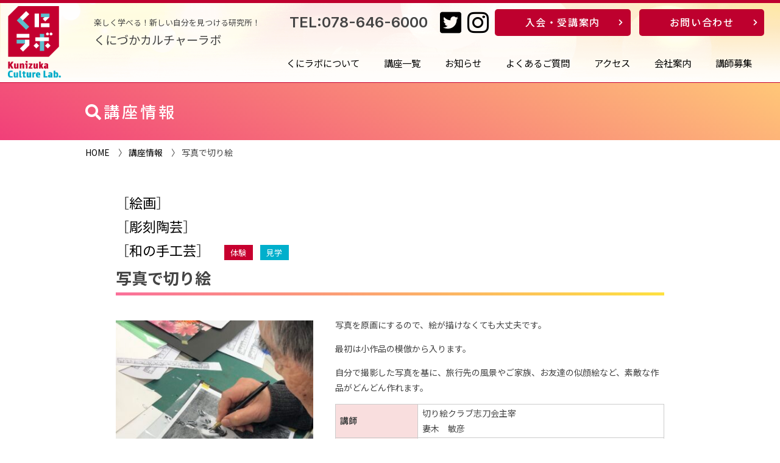

--- FILE ---
content_type: text/html; charset=UTF-8
request_url: https://lab.kunizuka.com/course/236
body_size: 9643
content:
<!DOCTYPE html>
<html lang="ja">
<head>

<!-- Global site tag (gtag.js) - Google Analytics -->
<script async src="https://www.googletagmanager.com/gtag/js?id=G-3F1BQ2ZPHE"></script>
<script>
  window.dataLayer = window.dataLayer || [];
  function gtag(){dataLayer.push(arguments);}
  gtag('js', new Date());

  gtag('config', 'G-3F1BQ2ZPHE');
</script>


    <meta charset="utf-8">
    <meta http-equiv="X-UA-Compatible" content="IE=edge">
    <meta name="viewport" content="width=device-width, initial-scale=1">
    <meta name="format-detection" content="telephone=no">
    <meta name="description" content="神戸市長田区 楽しく学べる！新しい自分を見つける研究所！新しいコンセプトのカルチャースクール くにづかカルチャーラボ（くにラボ）">
 <title>写真で切り絵 | くにづかカルチャーラボ（くにラボ）| 新しいコンセプトのカルチャースクール</title>

<link rel="shortcut icon" href="/favicon.ico">
<link rel="apple-touch-icon" href="/apple-touch-icon.png">
<link rel="icon" type="image/png" href="/android-chrome-256x256.png">

<link href="https://lab.kunizuka.com/lbcms/wp-content/themes/kunilabo/css/normalize.css" rel="stylesheet">
<link href="https://lab.kunizuka.com/lbcms/wp-content/themes/kunilabo/css/style.css?20260122163738" rel="stylesheet">

<link href="https://lab.kunizuka.com/lbcms/wp-content/themes/kunilabo/css/under.css?20260122163738" rel="stylesheet">


<link href="https://lab.kunizuka.com/lbcms/wp-content/themes/kunilabo/css/sp.css?20260122163738" rel="stylesheet">

<link href="https://use.fontawesome.com/releases/v5.0.6/css/all.css" rel="stylesheet">


<link rel="preconnect" href="https://fonts.gstatic.com">
<link href="https://fonts.googleapis.com/css2?family=Noto+Sans+JP:wght@400;500;700&family=Inter:wght@600&display=swap" rel="stylesheet">


<!-- jQuery読み込み -->
<script src="https://ajax.googleapis.com/ajax/libs/jquery/3.4.1/jquery.min.js"></script>

<!-- その他JS読み込み -->
<script src="https://lab.kunizuka.com/lbcms/wp-content/themes/kunilabo/js/scroll-fade.js"></script>
<script src="https://lab.kunizuka.com/lbcms/wp-content/themes/kunilabo/js/fadein.js"></script>
<script src="https://lab.kunizuka.com/lbcms/wp-content/themes/kunilabo/js/fadein2.js"></script>
<script src="https://lab.kunizuka.com/lbcms/wp-content/themes/kunilabo/js/fadein_bg.js"></script>
<script src="https://lab.kunizuka.com/lbcms/wp-content/themes/kunilabo/js/pagetop.js"></script>
<script src="https://lab.kunizuka.com/lbcms/wp-content/themes/kunilabo/js/responsive-nav.js"></script>
<script src="https://lab.kunizuka.com/lbcms/wp-content/themes/kunilabo/js/jquery.bxslider.js"></script>

<script>
$(function () {
    var $body = $('body');

    //開閉用ボタンをクリックでクラスの切替え
    $('#js__btn').on('click', function () {
        $body.toggleClass('open');
    });

    //メニュー名以外の部分をクリックで閉じる
    $('#js__nav').on('click', function () {
        $body.removeClass('open');
    });
});
</script>




<meta name='robots' content='max-image-preview:large' />
<meta name="dlm-version" content="5.1.6"><script type="text/javascript">
/* <![CDATA[ */
window._wpemojiSettings = {"baseUrl":"https:\/\/s.w.org\/images\/core\/emoji\/15.0.3\/72x72\/","ext":".png","svgUrl":"https:\/\/s.w.org\/images\/core\/emoji\/15.0.3\/svg\/","svgExt":".svg","source":{"concatemoji":"https:\/\/lab.kunizuka.com\/lbcms\/wp-includes\/js\/wp-emoji-release.min.js?ver=6.5.5"}};
/*! This file is auto-generated */
!function(i,n){var o,s,e;function c(e){try{var t={supportTests:e,timestamp:(new Date).valueOf()};sessionStorage.setItem(o,JSON.stringify(t))}catch(e){}}function p(e,t,n){e.clearRect(0,0,e.canvas.width,e.canvas.height),e.fillText(t,0,0);var t=new Uint32Array(e.getImageData(0,0,e.canvas.width,e.canvas.height).data),r=(e.clearRect(0,0,e.canvas.width,e.canvas.height),e.fillText(n,0,0),new Uint32Array(e.getImageData(0,0,e.canvas.width,e.canvas.height).data));return t.every(function(e,t){return e===r[t]})}function u(e,t,n){switch(t){case"flag":return n(e,"\ud83c\udff3\ufe0f\u200d\u26a7\ufe0f","\ud83c\udff3\ufe0f\u200b\u26a7\ufe0f")?!1:!n(e,"\ud83c\uddfa\ud83c\uddf3","\ud83c\uddfa\u200b\ud83c\uddf3")&&!n(e,"\ud83c\udff4\udb40\udc67\udb40\udc62\udb40\udc65\udb40\udc6e\udb40\udc67\udb40\udc7f","\ud83c\udff4\u200b\udb40\udc67\u200b\udb40\udc62\u200b\udb40\udc65\u200b\udb40\udc6e\u200b\udb40\udc67\u200b\udb40\udc7f");case"emoji":return!n(e,"\ud83d\udc26\u200d\u2b1b","\ud83d\udc26\u200b\u2b1b")}return!1}function f(e,t,n){var r="undefined"!=typeof WorkerGlobalScope&&self instanceof WorkerGlobalScope?new OffscreenCanvas(300,150):i.createElement("canvas"),a=r.getContext("2d",{willReadFrequently:!0}),o=(a.textBaseline="top",a.font="600 32px Arial",{});return e.forEach(function(e){o[e]=t(a,e,n)}),o}function t(e){var t=i.createElement("script");t.src=e,t.defer=!0,i.head.appendChild(t)}"undefined"!=typeof Promise&&(o="wpEmojiSettingsSupports",s=["flag","emoji"],n.supports={everything:!0,everythingExceptFlag:!0},e=new Promise(function(e){i.addEventListener("DOMContentLoaded",e,{once:!0})}),new Promise(function(t){var n=function(){try{var e=JSON.parse(sessionStorage.getItem(o));if("object"==typeof e&&"number"==typeof e.timestamp&&(new Date).valueOf()<e.timestamp+604800&&"object"==typeof e.supportTests)return e.supportTests}catch(e){}return null}();if(!n){if("undefined"!=typeof Worker&&"undefined"!=typeof OffscreenCanvas&&"undefined"!=typeof URL&&URL.createObjectURL&&"undefined"!=typeof Blob)try{var e="postMessage("+f.toString()+"("+[JSON.stringify(s),u.toString(),p.toString()].join(",")+"));",r=new Blob([e],{type:"text/javascript"}),a=new Worker(URL.createObjectURL(r),{name:"wpTestEmojiSupports"});return void(a.onmessage=function(e){c(n=e.data),a.terminate(),t(n)})}catch(e){}c(n=f(s,u,p))}t(n)}).then(function(e){for(var t in e)n.supports[t]=e[t],n.supports.everything=n.supports.everything&&n.supports[t],"flag"!==t&&(n.supports.everythingExceptFlag=n.supports.everythingExceptFlag&&n.supports[t]);n.supports.everythingExceptFlag=n.supports.everythingExceptFlag&&!n.supports.flag,n.DOMReady=!1,n.readyCallback=function(){n.DOMReady=!0}}).then(function(){return e}).then(function(){var e;n.supports.everything||(n.readyCallback(),(e=n.source||{}).concatemoji?t(e.concatemoji):e.wpemoji&&e.twemoji&&(t(e.twemoji),t(e.wpemoji)))}))}((window,document),window._wpemojiSettings);
/* ]]> */
</script>
	<style type="text/css">
	.wp-pagenavi{float:left !important; }
	</style>
  <style id='wp-emoji-styles-inline-css' type='text/css'>

	img.wp-smiley, img.emoji {
		display: inline !important;
		border: none !important;
		box-shadow: none !important;
		height: 1em !important;
		width: 1em !important;
		margin: 0 0.07em !important;
		vertical-align: -0.1em !important;
		background: none !important;
		padding: 0 !important;
	}
</style>
<link rel='stylesheet' id='wp-block-library-css' href='https://lab.kunizuka.com/lbcms/wp-includes/css/dist/block-library/style.min.css?ver=6.5.5' type='text/css' media='all' />
<style id='pdfemb-pdf-embedder-viewer-style-inline-css' type='text/css'>
.wp-block-pdfemb-pdf-embedder-viewer{max-width:none}

</style>
<style id='classic-theme-styles-inline-css' type='text/css'>
/*! This file is auto-generated */
.wp-block-button__link{color:#fff;background-color:#32373c;border-radius:9999px;box-shadow:none;text-decoration:none;padding:calc(.667em + 2px) calc(1.333em + 2px);font-size:1.125em}.wp-block-file__button{background:#32373c;color:#fff;text-decoration:none}
</style>
<style id='global-styles-inline-css' type='text/css'>
body{--wp--preset--color--black: #000000;--wp--preset--color--cyan-bluish-gray: #abb8c3;--wp--preset--color--white: #ffffff;--wp--preset--color--pale-pink: #f78da7;--wp--preset--color--vivid-red: #cf2e2e;--wp--preset--color--luminous-vivid-orange: #ff6900;--wp--preset--color--luminous-vivid-amber: #fcb900;--wp--preset--color--light-green-cyan: #7bdcb5;--wp--preset--color--vivid-green-cyan: #00d084;--wp--preset--color--pale-cyan-blue: #8ed1fc;--wp--preset--color--vivid-cyan-blue: #0693e3;--wp--preset--color--vivid-purple: #9b51e0;--wp--preset--gradient--vivid-cyan-blue-to-vivid-purple: linear-gradient(135deg,rgba(6,147,227,1) 0%,rgb(155,81,224) 100%);--wp--preset--gradient--light-green-cyan-to-vivid-green-cyan: linear-gradient(135deg,rgb(122,220,180) 0%,rgb(0,208,130) 100%);--wp--preset--gradient--luminous-vivid-amber-to-luminous-vivid-orange: linear-gradient(135deg,rgba(252,185,0,1) 0%,rgba(255,105,0,1) 100%);--wp--preset--gradient--luminous-vivid-orange-to-vivid-red: linear-gradient(135deg,rgba(255,105,0,1) 0%,rgb(207,46,46) 100%);--wp--preset--gradient--very-light-gray-to-cyan-bluish-gray: linear-gradient(135deg,rgb(238,238,238) 0%,rgb(169,184,195) 100%);--wp--preset--gradient--cool-to-warm-spectrum: linear-gradient(135deg,rgb(74,234,220) 0%,rgb(151,120,209) 20%,rgb(207,42,186) 40%,rgb(238,44,130) 60%,rgb(251,105,98) 80%,rgb(254,248,76) 100%);--wp--preset--gradient--blush-light-purple: linear-gradient(135deg,rgb(255,206,236) 0%,rgb(152,150,240) 100%);--wp--preset--gradient--blush-bordeaux: linear-gradient(135deg,rgb(254,205,165) 0%,rgb(254,45,45) 50%,rgb(107,0,62) 100%);--wp--preset--gradient--luminous-dusk: linear-gradient(135deg,rgb(255,203,112) 0%,rgb(199,81,192) 50%,rgb(65,88,208) 100%);--wp--preset--gradient--pale-ocean: linear-gradient(135deg,rgb(255,245,203) 0%,rgb(182,227,212) 50%,rgb(51,167,181) 100%);--wp--preset--gradient--electric-grass: linear-gradient(135deg,rgb(202,248,128) 0%,rgb(113,206,126) 100%);--wp--preset--gradient--midnight: linear-gradient(135deg,rgb(2,3,129) 0%,rgb(40,116,252) 100%);--wp--preset--font-size--small: 13px;--wp--preset--font-size--medium: 20px;--wp--preset--font-size--large: 36px;--wp--preset--font-size--x-large: 42px;--wp--preset--spacing--20: 0.44rem;--wp--preset--spacing--30: 0.67rem;--wp--preset--spacing--40: 1rem;--wp--preset--spacing--50: 1.5rem;--wp--preset--spacing--60: 2.25rem;--wp--preset--spacing--70: 3.38rem;--wp--preset--spacing--80: 5.06rem;--wp--preset--shadow--natural: 6px 6px 9px rgba(0, 0, 0, 0.2);--wp--preset--shadow--deep: 12px 12px 50px rgba(0, 0, 0, 0.4);--wp--preset--shadow--sharp: 6px 6px 0px rgba(0, 0, 0, 0.2);--wp--preset--shadow--outlined: 6px 6px 0px -3px rgba(255, 255, 255, 1), 6px 6px rgba(0, 0, 0, 1);--wp--preset--shadow--crisp: 6px 6px 0px rgba(0, 0, 0, 1);}:where(.is-layout-flex){gap: 0.5em;}:where(.is-layout-grid){gap: 0.5em;}body .is-layout-flex{display: flex;}body .is-layout-flex{flex-wrap: wrap;align-items: center;}body .is-layout-flex > *{margin: 0;}body .is-layout-grid{display: grid;}body .is-layout-grid > *{margin: 0;}:where(.wp-block-columns.is-layout-flex){gap: 2em;}:where(.wp-block-columns.is-layout-grid){gap: 2em;}:where(.wp-block-post-template.is-layout-flex){gap: 1.25em;}:where(.wp-block-post-template.is-layout-grid){gap: 1.25em;}.has-black-color{color: var(--wp--preset--color--black) !important;}.has-cyan-bluish-gray-color{color: var(--wp--preset--color--cyan-bluish-gray) !important;}.has-white-color{color: var(--wp--preset--color--white) !important;}.has-pale-pink-color{color: var(--wp--preset--color--pale-pink) !important;}.has-vivid-red-color{color: var(--wp--preset--color--vivid-red) !important;}.has-luminous-vivid-orange-color{color: var(--wp--preset--color--luminous-vivid-orange) !important;}.has-luminous-vivid-amber-color{color: var(--wp--preset--color--luminous-vivid-amber) !important;}.has-light-green-cyan-color{color: var(--wp--preset--color--light-green-cyan) !important;}.has-vivid-green-cyan-color{color: var(--wp--preset--color--vivid-green-cyan) !important;}.has-pale-cyan-blue-color{color: var(--wp--preset--color--pale-cyan-blue) !important;}.has-vivid-cyan-blue-color{color: var(--wp--preset--color--vivid-cyan-blue) !important;}.has-vivid-purple-color{color: var(--wp--preset--color--vivid-purple) !important;}.has-black-background-color{background-color: var(--wp--preset--color--black) !important;}.has-cyan-bluish-gray-background-color{background-color: var(--wp--preset--color--cyan-bluish-gray) !important;}.has-white-background-color{background-color: var(--wp--preset--color--white) !important;}.has-pale-pink-background-color{background-color: var(--wp--preset--color--pale-pink) !important;}.has-vivid-red-background-color{background-color: var(--wp--preset--color--vivid-red) !important;}.has-luminous-vivid-orange-background-color{background-color: var(--wp--preset--color--luminous-vivid-orange) !important;}.has-luminous-vivid-amber-background-color{background-color: var(--wp--preset--color--luminous-vivid-amber) !important;}.has-light-green-cyan-background-color{background-color: var(--wp--preset--color--light-green-cyan) !important;}.has-vivid-green-cyan-background-color{background-color: var(--wp--preset--color--vivid-green-cyan) !important;}.has-pale-cyan-blue-background-color{background-color: var(--wp--preset--color--pale-cyan-blue) !important;}.has-vivid-cyan-blue-background-color{background-color: var(--wp--preset--color--vivid-cyan-blue) !important;}.has-vivid-purple-background-color{background-color: var(--wp--preset--color--vivid-purple) !important;}.has-black-border-color{border-color: var(--wp--preset--color--black) !important;}.has-cyan-bluish-gray-border-color{border-color: var(--wp--preset--color--cyan-bluish-gray) !important;}.has-white-border-color{border-color: var(--wp--preset--color--white) !important;}.has-pale-pink-border-color{border-color: var(--wp--preset--color--pale-pink) !important;}.has-vivid-red-border-color{border-color: var(--wp--preset--color--vivid-red) !important;}.has-luminous-vivid-orange-border-color{border-color: var(--wp--preset--color--luminous-vivid-orange) !important;}.has-luminous-vivid-amber-border-color{border-color: var(--wp--preset--color--luminous-vivid-amber) !important;}.has-light-green-cyan-border-color{border-color: var(--wp--preset--color--light-green-cyan) !important;}.has-vivid-green-cyan-border-color{border-color: var(--wp--preset--color--vivid-green-cyan) !important;}.has-pale-cyan-blue-border-color{border-color: var(--wp--preset--color--pale-cyan-blue) !important;}.has-vivid-cyan-blue-border-color{border-color: var(--wp--preset--color--vivid-cyan-blue) !important;}.has-vivid-purple-border-color{border-color: var(--wp--preset--color--vivid-purple) !important;}.has-vivid-cyan-blue-to-vivid-purple-gradient-background{background: var(--wp--preset--gradient--vivid-cyan-blue-to-vivid-purple) !important;}.has-light-green-cyan-to-vivid-green-cyan-gradient-background{background: var(--wp--preset--gradient--light-green-cyan-to-vivid-green-cyan) !important;}.has-luminous-vivid-amber-to-luminous-vivid-orange-gradient-background{background: var(--wp--preset--gradient--luminous-vivid-amber-to-luminous-vivid-orange) !important;}.has-luminous-vivid-orange-to-vivid-red-gradient-background{background: var(--wp--preset--gradient--luminous-vivid-orange-to-vivid-red) !important;}.has-very-light-gray-to-cyan-bluish-gray-gradient-background{background: var(--wp--preset--gradient--very-light-gray-to-cyan-bluish-gray) !important;}.has-cool-to-warm-spectrum-gradient-background{background: var(--wp--preset--gradient--cool-to-warm-spectrum) !important;}.has-blush-light-purple-gradient-background{background: var(--wp--preset--gradient--blush-light-purple) !important;}.has-blush-bordeaux-gradient-background{background: var(--wp--preset--gradient--blush-bordeaux) !important;}.has-luminous-dusk-gradient-background{background: var(--wp--preset--gradient--luminous-dusk) !important;}.has-pale-ocean-gradient-background{background: var(--wp--preset--gradient--pale-ocean) !important;}.has-electric-grass-gradient-background{background: var(--wp--preset--gradient--electric-grass) !important;}.has-midnight-gradient-background{background: var(--wp--preset--gradient--midnight) !important;}.has-small-font-size{font-size: var(--wp--preset--font-size--small) !important;}.has-medium-font-size{font-size: var(--wp--preset--font-size--medium) !important;}.has-large-font-size{font-size: var(--wp--preset--font-size--large) !important;}.has-x-large-font-size{font-size: var(--wp--preset--font-size--x-large) !important;}
.wp-block-navigation a:where(:not(.wp-element-button)){color: inherit;}
:where(.wp-block-post-template.is-layout-flex){gap: 1.25em;}:where(.wp-block-post-template.is-layout-grid){gap: 1.25em;}
:where(.wp-block-columns.is-layout-flex){gap: 2em;}:where(.wp-block-columns.is-layout-grid){gap: 2em;}
.wp-block-pullquote{font-size: 1.5em;line-height: 1.6;}
</style>
<link rel='stylesheet' id='search-filter-plugin-styles-css' href='https://lab.kunizuka.com/lbcms/wp-content/plugins/search-filter-pro/public/assets/css/search-filter.min.css?ver=2.5.17' type='text/css' media='all' />
<link rel='stylesheet' id='tablepress-default-css' href='https://lab.kunizuka.com/lbcms/wp-content/plugins/tablepress/css/build/default.css?ver=3.2.6' type='text/css' media='all' />
<link rel='stylesheet' id='wp-pagenavi-style-css' href='https://lab.kunizuka.com/lbcms/wp-content/plugins/wp-pagenavi-style/css/css3_black.css?ver=1.0' type='text/css' media='all' />
<script type="text/javascript" src="https://lab.kunizuka.com/lbcms/wp-includes/js/jquery/jquery.min.js?ver=3.7.1" id="jquery-core-js"></script>
<script type="text/javascript" src="https://lab.kunizuka.com/lbcms/wp-includes/js/jquery/jquery-migrate.min.js?ver=3.4.1" id="jquery-migrate-js"></script>
<script type="text/javascript" id="search-filter-plugin-build-js-extra">
/* <![CDATA[ */
var SF_LDATA = {"ajax_url":"https:\/\/lab.kunizuka.com\/lbcms\/wp-admin\/admin-ajax.php","home_url":"https:\/\/lab.kunizuka.com\/","extensions":[]};
/* ]]> */
</script>
<script type="text/javascript" src="https://lab.kunizuka.com/lbcms/wp-content/plugins/search-filter-pro/public/assets/js/search-filter-build.min.js?ver=2.5.17" id="search-filter-plugin-build-js"></script>
<script type="text/javascript" src="https://lab.kunizuka.com/lbcms/wp-content/plugins/search-filter-pro/public/assets/js/chosen.jquery.min.js?ver=2.5.17" id="search-filter-plugin-chosen-js"></script>
<link rel="https://api.w.org/" href="https://lab.kunizuka.com/wp-json/" /><link rel="alternate" type="application/json" href="https://lab.kunizuka.com/wp-json/wp/v2/course/236" /><link rel="EditURI" type="application/rsd+xml" title="RSD" href="https://lab.kunizuka.com/lbcms/xmlrpc.php?rsd" />
<meta name="generator" content="WordPress 6.5.5" />
<link rel="canonical" href="https://lab.kunizuka.com/course/236" />
<link rel='shortlink' href='https://lab.kunizuka.com/?p=236' />
<link rel="alternate" type="application/json+oembed" href="https://lab.kunizuka.com/wp-json/oembed/1.0/embed?url=https%3A%2F%2Flab.kunizuka.com%2Fcourse%2F236" />
<link rel="alternate" type="text/xml+oembed" href="https://lab.kunizuka.com/wp-json/oembed/1.0/embed?url=https%3A%2F%2Flab.kunizuka.com%2Fcourse%2F236&#038;format=xml" />
	<style type="text/css">
	 .wp-pagenavi
	{
		font-size:12px !important;
	}
	</style>
					<style type="text/css" id="c4wp-checkout-css">
					.woocommerce-checkout .c4wp_captcha_field {
						margin-bottom: 10px;
						margin-top: 15px;
						position: relative;
						display: inline-block;
					}
				</style>
								<style type="text/css" id="c4wp-v3-lp-form-css">
					.login #login, .login #lostpasswordform {
						min-width: 350px !important;
					}
					.wpforms-field-c4wp iframe {
						width: 100% !important;
					}
				</style>
							<style type="text/css" id="c4wp-v3-lp-form-css">
				.login #login, .login #lostpasswordform {
					min-width: 350px !important;
				}
				.wpforms-field-c4wp iframe {
					width: 100% !important;
				}
			</style>
			<!--[if lt IE 9]>
<script src="/js/html5shiv.js"></script>
<![endif]-->
<meta name='robots' content='max-image-preview:large' />
<meta name="dlm-version" content="5.1.6">	<style type="text/css">
	.wp-pagenavi{float:left !important; }
	</style>
  <link rel="https://api.w.org/" href="https://lab.kunizuka.com/wp-json/" /><link rel="alternate" type="application/json" href="https://lab.kunizuka.com/wp-json/wp/v2/course/236" /><link rel="EditURI" type="application/rsd+xml" title="RSD" href="https://lab.kunizuka.com/lbcms/xmlrpc.php?rsd" />
<meta name="generator" content="WordPress 6.5.5" />
<link rel="canonical" href="https://lab.kunizuka.com/course/236" />
<link rel='shortlink' href='https://lab.kunizuka.com/?p=236' />
<link rel="alternate" type="application/json+oembed" href="https://lab.kunizuka.com/wp-json/oembed/1.0/embed?url=https%3A%2F%2Flab.kunizuka.com%2Fcourse%2F236" />
<link rel="alternate" type="text/xml+oembed" href="https://lab.kunizuka.com/wp-json/oembed/1.0/embed?url=https%3A%2F%2Flab.kunizuka.com%2Fcourse%2F236&#038;format=xml" />
	<style type="text/css">
	 .wp-pagenavi
	{
		font-size:12px !important;
	}
	</style>
					<style type="text/css" id="c4wp-checkout-css">
					.woocommerce-checkout .c4wp_captcha_field {
						margin-bottom: 10px;
						margin-top: 15px;
						position: relative;
						display: inline-block;
					}
				</style>
								<style type="text/css" id="c4wp-v3-lp-form-css">
					.login #login, .login #lostpasswordform {
						min-width: 350px !important;
					}
					.wpforms-field-c4wp iframe {
						width: 100% !important;
					}
				</style>
							<style type="text/css" id="c4wp-v3-lp-form-css">
				.login #login, .login #lostpasswordform {
					min-width: 350px !important;
				}
				.wpforms-field-c4wp iframe {
					width: 100% !important;
				}
			</style>
			</head>


<body>
<header>
  <h1><span class="catch1">楽しく学べる！新しい自分を見つける研究所！</span><span class="catch2">くにづかカルチャーラボ</span></h1>
  <a href="/" class="hover" id="head_logo"><img src="https://lab.kunizuka.com/lbcms/wp-content/themes/kunilabo/img/head_logo.png" alt="くにづかカルチャーラボ"></a>

  <div class="menu-btn" id="js__btn">
      <i class="fa fa-bars"></i><i class="far fa-window-close"></i><span data-txt-menu="メニュー" data-txt-close="閉じる"></span>
  </div>

<!-- 共通メニュー読み込み -->
  <nav id="js__nav" class="menu">
  	<ul id="fade-in">
        <li class="only_pc_none"><a href="index.php">HOME</a></li>
        <li><a href="https://lab.kunizuka.com/about">くにラボについて</a></li>
        <li><a href="https://lab.kunizuka.com/course">講座一覧</a></li>
        <li><a href="https://lab.kunizuka.com/news">お知らせ</a></li>
        <li><a href="https://lab.kunizuka.com/faq">よくあるご質問</a></li>
        <li><a href="https://lab.kunizuka.com/access">アクセス</a></li>
        <li><a href="https://lab.kunizuka.com/company">会社案内</a></li>
        <li><a href="https://lab.kunizuka.com/instructor">講師募集</a></li>
    </ul>
    <div class="nav_sp">
      <p class="search_ban"><a href="https://lab.kunizuka.com/#top-search"><span>講座検索</span></a></p>
      <p class="entry_ban"><a href="https://lab.kunizuka.com/entry_info"><span><i class="fas fa-user-circle"></i>入会・受講案内</span></a></p>
      <ul>
        <li><a href="tel:0786466000"><i class="fas fa-phone-square"></i><br>電話をかける</a></li>
        <li><a href="https://lab.kunizuka.com/contact"><i class="fas fa-question-circle"></i><br>お問い合わせ</a></li>
      </ul>
      <ul>
        <li><a href="https://twitter.com/kuni_labo1201" class="hover"><i class="fab fa-twitter-square"></i></a></li>
        <li><a href="https://www.instagram.com/kuni.labo" class="hover"><i class="fab fa-instagram"></i></a></li>
      </ul>
    </div>
  </nav>

  <div id="head_btn">
    <div class="tel"><a href="tel:078-646-6000">TEL:078-646-6000</a></div>
    <div class="sns"><a href="https://twitter.com/kuni_labo1201" class="hover" target="_blank"><i class="fab fa-twitter-square"></i></a><a href="https://www.instagram.com/kuni.labo" class="hover" target="_blank"><i class="fab fa-instagram"></i></a></div>
    <div class="btn_box">
      <div class="btn"><a href="/entry_info" class="hover">入会・受講案内</a></div>
      <div class="btn"><a href="/contact" class="hover">お問い合わせ</a></div>
    </div>
  </div>
</header><div class="main">

<div class="ttl-box">
<div class="in-box01">
<h2 class="ttl-type01">
<i class="fas fa-search"></i>講座情報
</h2>
</div><!-- in-box01 -->
</div><!-- ttl-box -->


<div class="in-box01">
<div class="pk">
<a href="https://lab.kunizuka.com/">HOME</a>　〉 <a href="https://lab.kunizuka.com/course">講座情報</a>　〉 写真で切り絵</div>
</div><!-- in-box01 -->


<div class="in-box02 course-wrap">





<ul class="cate-ul"><li>［<a href="https://lab.kunizuka.com/cate/painting">絵画</a>］</li><li>［<a href="https://lab.kunizuka.com/cate/art">彫刻陶芸</a>］</li><li>［<a href="https://lab.kunizuka.com/cate/jp_craft">和の手工芸</a>］</li></ul>




			<span class="ico-taiken">体験</span>
			<span class="ico-kengaku">見学</span>
	





<h2 class="course-h01">
写真で切り絵</h2>


<div class="container03 c-type01">
<div class="course-img">

<div>
<img width="347" height="426" src="https://lab.kunizuka.com/lbcms/wp-content/uploads/2026/01/写真で切り絵①-e1768804079535-347x426.jpg" class="attachment-custom02 size-custom02 wp-post-image" alt="&lt;?php the_title() ?&gt;" decoding="async" fetchpriority="high" srcset="https://lab.kunizuka.com/lbcms/wp-content/uploads/2026/01/写真で切り絵①-e1768804079535-347x426.jpg 347w, https://lab.kunizuka.com/lbcms/wp-content/uploads/2026/01/写真で切り絵①-e1768804079535-244x300.jpg 244w, https://lab.kunizuka.com/lbcms/wp-content/uploads/2026/01/写真で切り絵①-e1768804079535-834x1024.jpg 834w, https://lab.kunizuka.com/lbcms/wp-content/uploads/2026/01/写真で切り絵①-e1768804079535-768x943.jpg 768w, https://lab.kunizuka.com/lbcms/wp-content/uploads/2026/01/写真で切り絵①-e1768804079535-489x600.jpg 489w, https://lab.kunizuka.com/lbcms/wp-content/uploads/2026/01/写真で切り絵①-e1768804079535.jpg 1123w" sizes="(max-width: 347px) 100vw, 347px" /></div>

<div>
<img src="https://lab.kunizuka.com/lbcms/wp-content/uploads/2026/01/写真で切り絵②-579x426.jpeg" class="sp-w100 mt20 mb20" alt="写真で切り絵">
</div>




</div><!-- course-img -->

<div class="course-txt">
<div class="course-info"><p>写真を原画にするので、絵が描けなくても大丈夫です。</p>
<p>最初は小作品の模倣から入ります。</p>
<p>自分で撮影した写真を基に、旅行先の風景やご家族、お友達の似顔絵など、素敵な作品がどんどん作れます。</p>
</div>


<table class="course-tbl">

<tr>
<th>講師</th>
<td>
<div>切り絵クラブ志刀会主宰</div>

<div>妻木　敏彦</div>
</td>
</tr>

<tr>
<th>日時</th>
<td>
第1・3 
木曜　13：30～15：30</td>
</tr>

<tr>
<th>受講料</th>
<td>1ヶ月　3,960円（3ヶ月　11,880円）</td>
</tr>

<tr>
<th>教材費</th>
<td>教材費＝１カ月200円</td>
</tr>

<tr>
<th>持ち物</th>
<td>筆記用具、老眼鏡（必要な方）、デザインナイフ、ビニール下敷き、マスキングテープ（教室で購入可）</td>
</tr>

</table>


			体験			見学	
ご希望の方
</h3>


<!-- 体験内容 -->
<table class="taiken-tbl">

<tr>
<th>体験日時</th>
<td>随時募集中</td>
</tr>

<tr>
<th>見学日時</th>
<td>随時募集中</td>
</tr>


<tr>
<th>参加費</th>
<td>1,320円</td>
</tr>

<tr>
<th>教材費</th>
<td>200円</td>
</tr>


<tr>
<th>持ち物</th>
<td>筆記用具、必要な方は老眼鏡など。他は教室で用意します。</td>
</tr>



<tr>
<th>申し込み期限</th>
<td>2日前まで</td>
</tr>


</table>

</div><!-- course-txt -->
</div><!-- container01 -->




<div class="container01 c-type04 pt60 ct-btn">
<div class="btn01 color01"><a href="https://lab.kunizuka.com/taiken_entry/?post_id=236" target="_blank">見学・体験申し込み</a></div>
<div class="btn01 color02"><a href="https://lab.kunizuka.com/entry/?post_id=236" target="_blank">受講申し込み</a></div>
<div class="btn01 color03" target="_blank"><a href="https://lab.kunizuka.com/contact">お問い合わせ</a></div>
</div>


<div class="first-info">
<p>初めて入会される方は、受講料の他に入会金5,500円（60歳以上、大学・専門学校生以下は2,750円、現会員の同居家族は無料）と教室維持管理費として月々330円（2024年4月〜）が別途必要です。</p>
<p class="btn"><a href="/pdf/kiyaku202404hp.pdf" target="_blank">受講規約を見る（PDF）</a></p>
</div>

</div><!-- course-wrap -->







</div><!-- in-box02 -->
</div><!-- main_end -->

<footer>
<div class="footer-in">
  <p class="foot_privacy"><a href="/pdf/kiyaku202404hp.pdf" target="_blank">受講規約</a> ｜ <a href="/privacy">個人情報の取り扱い</a></p>
  <div class="foot_logo">
    <a href="/" class="hover"><img src="https://lab.kunizuka.com/lbcms/wp-content/themes/kunilabo/img/logo02.png" alt="くにづかカルチャーラボ"></a>
  </div>
  <div class="foot_text">
    <h1>くにづかカルチャーラボ</h1>
    <p>〒653-0041 兵庫県神戸市長田区久保町6丁目1番1号<br>アスタくにづか4番館3階</p>
    <p>TEL. <a href="tel:078-646-6000">078-646-6000</a>　FAX. 078-646-6001</p>
  </div>

</div><!-- footer-in -->
</footer>
<script type="text/javascript" id="dlm-xhr-js-extra">
/* <![CDATA[ */
var dlmXHRtranslations = {"error":"An error occurred while trying to download the file. Please try again.","not_found":"\u30c0\u30a6\u30f3\u30ed\u30fc\u30c9\u304c\u5b58\u5728\u3057\u307e\u305b\u3093\u3002","no_file_path":"No file path defined.","no_file_paths":"\u30d5\u30a1\u30a4\u30eb\u30d1\u30b9\u304c\u6307\u5b9a\u3055\u308c\u3066\u3044\u307e\u305b\u3093\u3002","filetype":"Download is not allowed for this file type.","file_access_denied":"Access denied to this file.","access_denied":"Access denied. You do not have permission to download this file.","security_error":"Something is wrong with the file path.","file_not_found":"\u30d5\u30a1\u30a4\u30eb\u304c\u898b\u3064\u304b\u308a\u307e\u305b\u3093\u3002"};
var dlmXHRtranslations = {"error":"An error occurred while trying to download the file. Please try again.","not_found":"\u30c0\u30a6\u30f3\u30ed\u30fc\u30c9\u304c\u5b58\u5728\u3057\u307e\u305b\u3093\u3002","no_file_path":"No file path defined.","no_file_paths":"\u30d5\u30a1\u30a4\u30eb\u30d1\u30b9\u304c\u6307\u5b9a\u3055\u308c\u3066\u3044\u307e\u305b\u3093\u3002","filetype":"Download is not allowed for this file type.","file_access_denied":"Access denied to this file.","access_denied":"Access denied. You do not have permission to download this file.","security_error":"Something is wrong with the file path.","file_not_found":"\u30d5\u30a1\u30a4\u30eb\u304c\u898b\u3064\u304b\u308a\u307e\u305b\u3093\u3002"};
/* ]]> */
</script>
<script type="text/javascript" id="dlm-xhr-js-before">
/* <![CDATA[ */
const dlmXHR = {"xhr_links":{"class":["download-link","download-button"]},"prevent_duplicates":true,"ajaxUrl":"https:\/\/lab.kunizuka.com\/lbcms\/wp-admin\/admin-ajax.php"}; dlmXHRinstance = {}; const dlmXHRGlobalLinks = "https://lab.kunizuka.com/download/"; const dlmNonXHRGlobalLinks = []; dlmXHRgif = "https://lab.kunizuka.com/lbcms/wp-includes/images/spinner.gif"; const dlmXHRProgress = "1"
const dlmXHR = {"xhr_links":{"class":["download-link","download-button"]},"prevent_duplicates":true,"ajaxUrl":"https:\/\/lab.kunizuka.com\/lbcms\/wp-admin\/admin-ajax.php"}; dlmXHRinstance = {}; const dlmXHRGlobalLinks = "https://lab.kunizuka.com/download/"; const dlmNonXHRGlobalLinks = []; dlmXHRgif = "https://lab.kunizuka.com/lbcms/wp-includes/images/spinner.gif"; const dlmXHRProgress = "1"
/* ]]> */
</script>
<script type="text/javascript" src="https://lab.kunizuka.com/lbcms/wp-content/plugins/download-monitor/assets/js/dlm-xhr.min.js?ver=5.1.6" id="dlm-xhr-js"></script>
<script type="text/javascript" id="dlm-xhr-js-after">
/* <![CDATA[ */
document.addEventListener("dlm-xhr-modal-data", function(event) { if ("undefined" !== typeof event.detail.headers["x-dlm-tc-required"]) { event.detail.data["action"] = "dlm_terms_conditions_modal"; event.detail.data["dlm_modal_response"] = "true"; }});
document.addEventListener("dlm-xhr-modal-data", function(event) {if ("undefined" !== typeof event.detail.headers["x-dlm-members-locked"]) {event.detail.data["action"] = "dlm_members_conditions_modal";event.detail.data["dlm_modal_response"] = "true";event.detail.data["dlm_members_form_redirect"] = "https://lab.kunizuka.com/course/236";}});
document.addEventListener("dlm-xhr-modal-data", function(event) { if ("undefined" !== typeof event.detail.headers["x-dlm-tc-required"]) { event.detail.data["action"] = "dlm_terms_conditions_modal"; event.detail.data["dlm_modal_response"] = "true"; }});
document.addEventListener("dlm-xhr-modal-data", function(event) {if ("undefined" !== typeof event.detail.headers["x-dlm-members-locked"]) {event.detail.data["action"] = "dlm_members_conditions_modal";event.detail.data["dlm_modal_response"] = "true";event.detail.data["dlm_members_form_redirect"] = "https://lab.kunizuka.com/course/236";}});
/* ]]> */
</script>
<script type="text/javascript" src="https://lab.kunizuka.com/lbcms/wp-includes/js/jquery/ui/core.min.js?ver=1.13.2" id="jquery-ui-core-js"></script>
<script type="text/javascript" src="https://lab.kunizuka.com/lbcms/wp-includes/js/jquery/ui/datepicker.min.js?ver=1.13.2" id="jquery-ui-datepicker-js"></script>
<script type="text/javascript" id="jquery-ui-datepicker-js-after">
/* <![CDATA[ */
jQuery(function(jQuery){jQuery.datepicker.setDefaults({"closeText":"\u9589\u3058\u308b","currentText":"\u4eca\u65e5","monthNames":["1\u6708","2\u6708","3\u6708","4\u6708","5\u6708","6\u6708","7\u6708","8\u6708","9\u6708","10\u6708","11\u6708","12\u6708"],"monthNamesShort":["1\u6708","2\u6708","3\u6708","4\u6708","5\u6708","6\u6708","7\u6708","8\u6708","9\u6708","10\u6708","11\u6708","12\u6708"],"nextText":"\u6b21","prevText":"\u524d","dayNames":["\u65e5\u66dc\u65e5","\u6708\u66dc\u65e5","\u706b\u66dc\u65e5","\u6c34\u66dc\u65e5","\u6728\u66dc\u65e5","\u91d1\u66dc\u65e5","\u571f\u66dc\u65e5"],"dayNamesShort":["\u65e5","\u6708","\u706b","\u6c34","\u6728","\u91d1","\u571f"],"dayNamesMin":["\u65e5","\u6708","\u706b","\u6c34","\u6728","\u91d1","\u571f"],"dateFormat":"yy\u5e74mm\u6708d\u65e5","firstDay":1,"isRTL":false});});
jQuery(function(jQuery){jQuery.datepicker.setDefaults({"closeText":"\u9589\u3058\u308b","currentText":"\u4eca\u65e5","monthNames":["1\u6708","2\u6708","3\u6708","4\u6708","5\u6708","6\u6708","7\u6708","8\u6708","9\u6708","10\u6708","11\u6708","12\u6708"],"monthNamesShort":["1\u6708","2\u6708","3\u6708","4\u6708","5\u6708","6\u6708","7\u6708","8\u6708","9\u6708","10\u6708","11\u6708","12\u6708"],"nextText":"\u6b21","prevText":"\u524d","dayNames":["\u65e5\u66dc\u65e5","\u6708\u66dc\u65e5","\u706b\u66dc\u65e5","\u6c34\u66dc\u65e5","\u6728\u66dc\u65e5","\u91d1\u66dc\u65e5","\u571f\u66dc\u65e5"],"dayNamesShort":["\u65e5","\u6708","\u706b","\u6c34","\u6728","\u91d1","\u571f"],"dayNamesMin":["\u65e5","\u6708","\u706b","\u6c34","\u6728","\u91d1","\u571f"],"dateFormat":"yy\u5e74mm\u6708d\u65e5","firstDay":1,"isRTL":false});});
/* ]]> */
</script>
<div id="copy">&copy; KUNIZUKA  All Rights Reserved.</div>

<div class="foot_sp">
  <p class="search_ban"><a href="https://lab.kunizuka.com/#top-search"><span>講座・教室検索</span></a></p>
</div>

<div id="pageTop"><a href="#header">　</a></div>


<script>
jQuery(function ($) {
$('.article-title').on('click', function () {
  /*クリックでコンテンツを開閉*/
  $(this).next().slideToggle(200);
  /*矢印の向きを変更*/
  $(this).toggleClass('open');
});

});
</script>

</body>
</html>


--- FILE ---
content_type: application/javascript
request_url: https://lab.kunizuka.com/lbcms/wp-content/themes/kunilabo/js/fadein_bg.js
body_size: 413
content:
$(function () {

    // headerにdivを追加
    $('#main').append('<div id="curtain">');

    // 追加したdivを塗りつぶしてから透明化アニメーション
    $('#curtain').css({
        position: 'absolute',
        left: 0, top: 0,
        width: '100%', height: '100%',
        backgroundColor: '#fff',
        opacity: 100
    }).animate({
        opacity: 0
    }, 2000, function () {
        // アニメーション終了後に自身を消す
        $(this).remove();
    });

});
